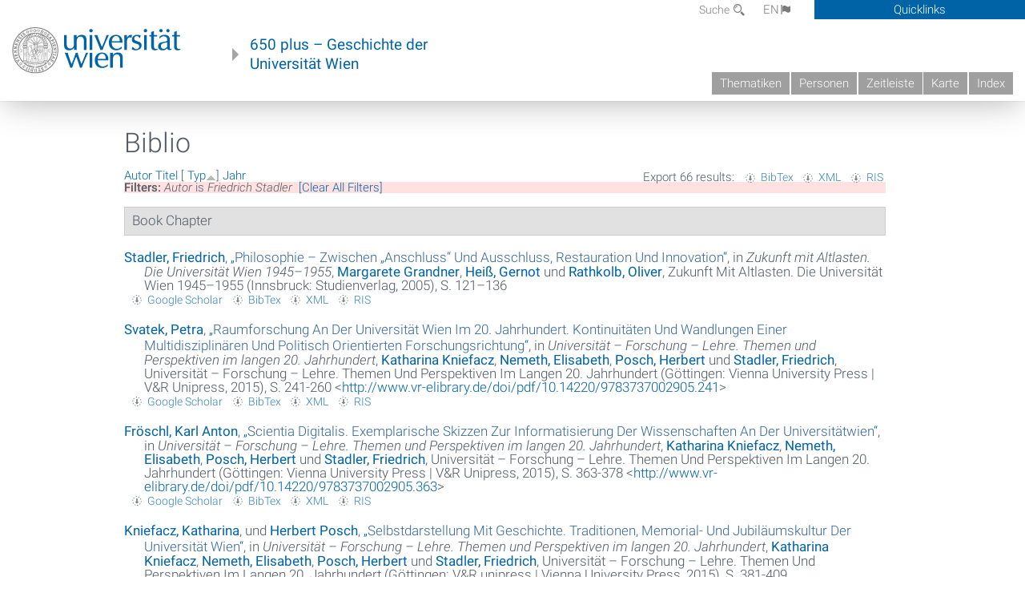

--- FILE ---
content_type: text/html; charset=utf-8
request_url: https://geschichte.univie.ac.at/de/biblio?page=8&amp%3Bf%5Bauthor%5D=590&s=type&o=asc&f%5Bauthor%5D=90
body_size: 12098
content:
<!DOCTYPE html>
<!-- Sorry no IE7 support! -->
<!-- @see http://foundation.zurb.com/docs/index.html#basicHTMLMarkup -->

<!--[if IE 8]><html class="no-js lt-ie9" lang="en"> <![endif]-->
<!--[if gt IE 8]><!--> <html class="no-js" lang="de"> <!--<![endif]-->
<head>
  <meta charset="utf-8" />
<meta name="viewport" content="width=device-width" />
<meta http-equiv="ImageToolbar" content="false" />
<meta name="generator" content="Drupal 7 (http://drupal.org)" />
<link rel="canonical" href="https://geschichte.univie.ac.at/de/biblio" />
<link rel="shortlink" href="https://geschichte.univie.ac.at/de/biblio" />
<meta property="og:site_name" content="650 plus" />
<meta property="og:type" content="article" />
<meta property="og:url" content="https://geschichte.univie.ac.at/de/biblio" />
<meta property="og:title" content="Biblio" />
<meta name="dcterms.title" content="Biblio" />
<meta name="dcterms.type" content="Text" />
<meta name="dcterms.format" content="text/html" />
<meta name="dcterms.identifier" content="https://geschichte.univie.ac.at/de/biblio" />
  <meta name="viewport" content="width=device-width, user-scalable=no" />
  <meta name="google-site-verification" content="QVo6dneiwq1dX6dDlQQC1mAK6ER1IOIYRJjZQ9AE4-A" />
  <!-- Google tag (gtag.js) -->
<script async src="https://www.googletagmanager.com/gtag/js?id=G-DP0YM1K2NK"></script>
<script>
  window.dataLayer = window.dataLayer || [];
  function gtag(){dataLayer.push(arguments);}
  gtag('js', new Date());

  gtag('config', 'G-DP0YM1K2NK');
</script>
  <title>Biblio | Page 9 | 650 plus</title>
  <link rel="stylesheet" href="https://geschichte.univie.ac.at/files/css/css_Q8bk26IpUQB1iiHLZDY1EsPZWYSilSLashJtLsCuXJA.css" />
<link rel="stylesheet" href="https://geschichte.univie.ac.at/files/css/css_QbZvRcX86jaTSfWRhjSFbrLz_xLbL_VJj7WMjznt68c.css" />
<link rel="stylesheet" href="https://geschichte.univie.ac.at/sites/all/themes/zurb-foundation/css/apps4.css?t07981" />
<link rel="stylesheet" href="https://geschichte.univie.ac.at/sites/all/themes/zurb-foundation/css/customize.css?t07981" />
  <link href='/theme/css/fonts.css' rel='stylesheet' type='text/css'>
  <style>
    .node-interface #edit-faculty-hist-wrapper {
      display: none;
    }
    .field-name-field-problem-desc {
      display: block;
      font-size: .925rem;
      padding-left: 1.75rem;
      position: relative;
      margin-bottom: 2rem;
    }
    .field-name-field-problem-desc * {
      font-size: .825rem;
    }

    .problem-description {
        display: block;
        font-size: .825rem;
        float: right;
    }
     #edit-problematik-wrapper {
      display: none;
    }
     #edit-problematik-wrapper {
      display: block;
    }
    .mark-discussion,
    .mark-problematic {
      display: inline-block;
      color: #a4aeb7;
      white-space: nowrap;
    }
    .views-field-field-ehrung .mark-discussion, 
    .views-field-field-ehrung .mark-problematic {
      white-space: normal;
    }
    .node-type-person .views-field-field-ehrung .mark-discussion, 
    .node-type-person .views-field-field-ehrung .mark-problematic {
      white-space: nowrap !important;
    }
    .views-field-field-ehrung-titel {
      white-space: nowrap;
    }
    .info .mark-discussion:before,
    .info .mark-problematic:before {
      margin-right: 5px;
    }
     .info .mark-discussion:before,
     .info .mark-problematic:before,
     .view .mark-discussion:after,
     .view .mark-problematic:after {
      content: "";
      background-image: url("/theme/images/problem-discussion.svg");
      background-size: contain;
      width: 16px;
      height: 16px;
      display: inline-block;
      vertical-align: text-bottom;
      margin-left: 5px;
    }
      .field-name-field-problem-desc:before {
      content: "";
      background-image: url("/theme/images/problem-problem.svg");
      background-size: contain;
      width: 16px;
      height: 16px;
      display: inline-block;
      position: absolute;
      left: 0;
      vertical-align: text-bottom;
      margin-right: 5px; 
    }
      .field-name-field-problem-desc.discussion:before {
      background-image: url("/theme/images/problem-discussion.svg");
    }
     .info .mark-problematic:before,
     .view .mark-problematic:after {
      background-image: url("/theme/images/problem-problem.svg");
    }
    .view-siehe-auch p.small {
      font-size: 75%;
    }
    html body.admin-menu {
      margin-top: 0px !important;
      padding-top: 30px;
    }
  </style>
  <script src="https://geschichte.univie.ac.at/files/js/js_7ZKsgVwdzEUQdR3uhW4lAwIhVC5shYuHwEZ094mgxIg.js"></script>
<script src="https://geschichte.univie.ac.at/files/js/js_R9UbiVw2xuTUI0GZoaqMDOdX0lrZtgX-ono8RVOUEVc.js"></script>
<script src="https://geschichte.univie.ac.at/files/js/js_UCylev9RHZIhuWBBR8vs59BxgU8XmGoreoJrE-1_fr0.js"></script>
<script src="https://geschichte.univie.ac.at/files/js/js_lXwy3NmqRzZCH286s8ljRIQGsoh_bHXhv1PhYgA-h3M.js"></script>
<script>jQuery.extend(Drupal.settings, {"basePath":"\/","pathPrefix":"de\/","ajaxPageState":{"theme":"zurb_foundation","theme_token":"WoHtW2niIH9rtB_KkKVNZ3LShYzSDovKnpfrjiPHP1k","js":{"sites\/all\/modules\/jquery_update\/replace\/jquery\/1.8\/jquery.min.js":1,"misc\/jquery-extend-3.4.0.js":1,"misc\/jquery-html-prefilter-3.5.0-backport.js":1,"misc\/jquery.once.js":1,"misc\/drupal.js":1,"sites\/all\/libraries\/balupton-history.js\/scripts\/bundled\/html5\/jquery.history.js":1,"sites\/all\/modules\/admin_menu\/admin_devel\/admin_devel.js":1,"public:\/\/languages\/de__RvUlvI6245zIVVqZXSOM3uxR0QWyGG2LKHeHIjGvzg.js":1,"sites\/all\/themes\/zurb-foundation\/js\/jquery.isotope.js":1,"sites\/all\/themes\/zurb-foundation\/js\/zoom.js":1,"sites\/all\/themes\/zurb-foundation\/js\/app.js":1,"sites\/all\/themes\/zurb-foundation\/js\/vendor\/custom.modernizr.js":1,"sites\/all\/themes\/zurb-foundation\/js\/foundation.min.js":1},"css":{"sites\/all\/modules\/date\/date_api\/date.css":1,"sites\/all\/modules\/itweak_upload\/itweak_upload.css":1,"sites\/all\/modules\/views\/css\/views.css":1,"sites\/all\/modules\/ckeditor\/css\/ckeditor.css":1,"sites\/all\/themes\/zurb-foundation\/css\/normalize.css":1,"sites\/all\/modules\/ctools\/css\/ctools.css":1,"sites\/all\/modules\/biblio\/biblio.css":1,"sites\/all\/themes\/zurb-foundation\/css\/apps4.css":1,"sites\/all\/themes\/zurb-foundation\/css\/customize.css":1}},"urlIsAjaxTrusted":{"\/de\/biblio?page=25\u0026s=title\u0026f%5Bag%5D=S\u0026f%5Bauthor%5D=449\u0026o=asc":true}});</script>
  <!--[if lt IE 9]>
		<script src="http://html5shiv.googlecode.com/svn/trunk/html5.js"></script>
	<![endif]-->
</head>
<body class="html not-front not-logged-in no-sidebars page-biblio i18n-de lang-de section-biblio user-0 no-sidebar" >
    <!--.page -->
<div role="document" class="page" id="page">

  
  
  <!--.l-header -->
  <header role="banner" class="l-header show-for-small">

          <!--.top-bar -->
              <div class="show-for-small">
            <nav class="top-bar" data-options="" data-topbar>
        <ul class="title-area">
          <li class="name">
            <a href="/de" rel="home" title="650 plus Startseite"><img class="logo" typeof="foaf:Image" src="https://geschichte.univie.ac.at/files/uni_logo_220.jpg" alt="650 plus logo" title="650 plus Startseite" /></a>          </li>
          <li class="toggle-topbar menu-icon"><a href="#"><span>Menu</span></a></li>
        </ul>
        <section class="top-bar-section">
                      <ul id="main-menu" class="main-nav"><li class="first collapsed"><a href="/de/thematiken">Thematiken</a></li><li class="leaf"><a href="/de/personen">Personen</a></li><li class="hide-for-small"><a href="/de/zeitleiste" class="hide-for-small">Zeitleiste</a></li><li class="hide-for-small"><a href="/de/karte" class="hide-for-small">Karte</a></li><li class="last leaf"><a href="/de/inhaltsverzeichnis">Index</a></li></ul>                                <ul id="text-menu-small" class="secondary link-list"><li class="first leaf"><a href="/de/alle-themen">Themen</a></li><li class="leaf"><a href="/de/alle-artikel">Artikel</a></li><li class="leaf"><a href="/de/medien">Medien</a></li><li class="leaf"><a href="/de/personen/funktionaere">Funktionäre</a></li><li class="leaf"><a href="/de/personen/ehrungen">Ehrungen</a></li><li class="leaf"><a href="/de/gebaeude">Gebäude</a></li><li class="leaf"><a href="/de/ereignisse">Ereignisse</a></li><li class="last leaf"><a href="/de/glossar">Glossar</a></li></ul>                                <ul id="secondary-menu-small" class="secondary link-list "><li class="first expanded has-dropdown"><a href="/de/ueber-das-projekt">Über das Projekt</a><ul class=""><li class="first expanded show-for-small"><a href="/de/ueber-das-projekt">Über das Projekt</a><li class="first leaf"><a href="/de/impressum">Impressum</a></li><li class="last leaf"><a href="/de/kontakt">Kontakt</a></li></ul></li><li class="show-for-small"><a href="/de/suche" class="show-for-small">Suche</a></li><li class="last leaf" target="_blank"><a href="https://backend.univie.ac.at/fileadmin/user_upload/p_dsba/datenschutzerklaerung_websites_2018-05-23.pdf" target="_blank">Datenschutzerklärung</a></li></ul>                  </section>
      </nav>
              </div>
            <!--/.top-bar -->
    
     
  </header>
  <!--/.l-header -->

  
          <section class="row h-row hide-for-small">
        <div class="box" id="quicklinks-box">
            <div class="large-12 columns clearfix">
            	<div class="right container row">
                	<div class="column medium-6"><h2>Über das Projekt</h2><ul id="secondary-menu-links" class="links clearfix "><li class="first expanded has-dropdown"><a href="/de/ueber-das-projekt">Über das Projekt</a><ul class=""><li class="first expanded show-for-small"><a href="/de/ueber-das-projekt">Über das Projekt</a><li class="first leaf"><a href="/de/impressum">Impressum</a></li><li class="last leaf"><a href="/de/kontakt">Kontakt</a></li></ul></li><li class="show-for-small"><a href="/de/suche" class="show-for-small">Suche</a></li><li class="last leaf" target="_blank"><a href="https://backend.univie.ac.at/fileadmin/user_upload/p_dsba/datenschutzerklaerung_websites_2018-05-23.pdf" target="_blank">Datenschutzerklärung</a></li></ul></div>
                	<div class="column medium-6"><h2>Inhalte</h2><ul id="text-menu-links" class="links clearfix "><li class="first leaf"><a href="/de/alle-themen">Themen</a></li><li class="leaf"><a href="/de/alle-artikel">Artikel</a></li><li class="leaf"><a href="/de/medien">Medien</a></li><li class="leaf"><a href="/de/personen/funktionaere">Funktionäre</a></li><li class="leaf"><a href="/de/personen/ehrungen">Ehrungen</a></li><li class="leaf"><a href="/de/gebaeude">Gebäude</a></li><li class="leaf"><a href="/de/ereignisse">Ereignisse</a></li><li class="last leaf"><a href="/de/glossar">Glossar</a></li></ul></div>
                </div>
              </div>
        </div>

        <div class="large-12 columns header h-main clearfix">
                    <div class="title-area left">
            <div class="left">
              <a href="//www.univie.ac.at" id="univielink" rel="home" title="zur Webseite der Universität Wien" data-tooltip><img typeof="foaf:Image" src="//geschichte.univie.ac.at/theme/images/uni_logo_farbe.png" alt="Geschichte der Universität Wien - Logo Universität Wien"></a>
                <a href="/de" id="homelink" rel="home" title="Geschichte der Universität Wien" data-tooltip>
                    650 plus – Geschichte der <br>Universität Wien                </a>    
            </div>
          </div>
          
          <div class="right hide-for-small" id="metabar">
            <div id="searchblock">
                  <section class="block block-locale block-locale-language">
	<div class="block-inner">
      
      <div class="item-list"><ul class="inline-list"><li class="active first"><a href="/de/biblio" class="  active">DE<span class='icon_moon icon-flag'></span></a></li>
<li class=" last"><a href="/en/biblio" class=" ">EN<span class='icon_moon icon-flag'></span></a></li>
</ul></div>    	</div>
</section>  <section class="block block-search-api-page block-search-api-page-suche">
	<div class="block-inner">
      
      <form action="/de/biblio?page=25&amp;s=title&amp;f%5Bag%5D=S&amp;f%5Bauthor%5D=449&amp;o=asc" method="post" id="search-api-page-search-form-suche" accept-charset="UTF-8"><div><div class="form-item form-type-textfield form-item-keys-1">
  <label for="edit-keys-1">Suche </label>
 <input placeholder="Suche" type="text" id="edit-keys-1" name="keys_1" value="" size="15" maxlength="128" class="form-text" />
</div>
<input type="hidden" name="id" value="1" />
<button id="edit-submit-1" name="op" value="Suche" type="submit" class="form-submit small">Suche</button>
<input type="hidden" name="form_build_id" value="form-sfBETLY02oDX4Y7FQFTxTINHg3D61LcWLEw0nRAZkS8" />
<input type="hidden" name="form_id" value="search_api_page_search_form_suche" />
</div></form>    	</div>
</section>            </div>
            <div id="quicklinks">
                Quicklinks
            </div>
          </div>
          


          <nav id="main-menu-top" class="navigation right show-for-small-up top-bar-section" role="navigation">
             <ul id="main-menu-links" class="inline-list clearfix"><li class="first collapsed"><a href="/de/thematiken">Thematiken</a></li><li class="leaf"><a href="/de/personen">Personen</a></li><li class="hide-for-small"><a href="/de/zeitleiste" class="hide-for-small">Zeitleiste</a></li><li class="hide-for-small"><a href="/de/karte" class="hide-for-small">Karte</a></li><li class="last leaf"><a href="/de/inhaltsverzeichnis">Index</a></li></ul>          </nav> <!-- /#main-menu -->

         </div>
         
                 <div class="medium-12 columns hide-for-small" id="">
                     </div>

        </section>

        
        
        
            <!-- End title, slogan and menu -->



  
  <div class="row l-tabs">
  <div class="medium-4 columns">&nbsp;</div>
  <div class="medium-8 columns">
      </div>
  </div>

<main role="main" class="row l-main">
         <div class="large-12 medium-12 main columns">
   
  
      
      <a id="main-content"></a>
                      <h1 id="page-title" class="title">Biblio</h1>
                    

          
                  
              
        	<div class="block-inner">
      
      <div id="biblio-header" class="clear-block"><div class="biblio-export">Export 66 results: <ul class="biblio-export-buttons"><li class="biblio_bibtex first"><a href="/de/biblio/export/bibtex?f%5Bauthor%5D=90" title="Click to download the BibTEX formatted file" rel="nofollow">BibTex</a></li>
<li class="biblio_xml"><a href="/de/biblio/export/xml?f%5Bauthor%5D=90" title="Click to download the EndNote XML formatted file" rel="nofollow">XML</a></li>
<li class="biblio_ris last"><a href="/de/biblio/export/ris/?f%5Bauthor%5D=90" title="Click to download the RIS formatted file" rel="nofollow">RIS</a></li>
</ul></div> <a href="/de/biblio?page=8&amp;amp%3Bf%5Bauthor%5D=590&amp;s=author&amp;o=asc&amp;f%5Bauthor%5D=90" title="Click a second time to reverse the sort order" class="active">Autor</a>  <a href="/de/biblio?page=8&amp;amp%3Bf%5Bauthor%5D=590&amp;s=title&amp;o=asc&amp;f%5Bauthor%5D=90" title="Click a second time to reverse the sort order" class="active">Titel</a>  [ <a href="/de/biblio?page=8&amp;amp%3Bf%5Bauthor%5D=590&amp;s=type&amp;o=desc&amp;f%5Bauthor%5D=90" title="Click a second time to reverse the sort order" class="active active">Typ</a><img typeof="foaf:Image" src="https://geschichte.univie.ac.at/sites/all/modules/biblio/misc/arrow-desc.png" alt="(Desc)" />]  <a href="/de/biblio?page=8&amp;amp%3Bf%5Bauthor%5D=590&amp;s=year&amp;o=desc&amp;f%5Bauthor%5D=90" title="Click a second time to reverse the sort order" class="active">Jahr</a> <div class="biblio-filter-status"><div class="biblio-current-filters"><b>Filters: </b><strong><em class="placeholder">Autor</em></strong> is <strong><em class="placeholder">Friedrich Stadler</em></strong>&nbsp;&nbsp;<a href="/de/biblio/filter/clear?page=8&amp;amp%3Bf%5Bauthor%5D=590&amp;s=type&amp;o=asc">[Clear All Filters]</a></div></div></div><div class="biblio-category-section"><div class="biblio-separator-bar">Book Chapter</div><div class="biblio-entry"><div style="  text-indent: -25px; padding-left: 25px;"><span class="biblio-authors" ><a href="/de/biblio?page=8&amp;amp%3Bf%5Bauthor%5D=590&amp;s=type&amp;o=asc&amp;f%5Bauthor%5D=90" rel="nofollow" class="active">Stadler, Friedrich</a></span>, <a href="/de/biblio/philosophie-zwischen-anschluss-und-ausschluss-restauration-und-innovation">„<span class="biblio-title" >Philosophie – Zwischen „Anschluss“ Und Ausschluss, Restauration Und Innovation</span>“</a>, in <span  style="font-style: italic;">Zukunft mit Altlasten. Die Universität Wien 1945–1955</span>, <span class="biblio-authors" ><a href="/de/biblio?page=8&amp;amp%3Bf%5Bauthor%5D=590&amp;s=type&amp;o=asc&amp;f%5Bauthor%5D=893" rel="nofollow" class="active">Margarete  Grandner</a>, <a href="/de/biblio?page=8&amp;amp%3Bf%5Bauthor%5D=590&amp;s=type&amp;o=asc&amp;f%5Bauthor%5D=60" rel="nofollow" class="active">Heiß, Gernot</a> und <a href="/de/biblio?page=8&amp;amp%3Bf%5Bauthor%5D=590&amp;s=type&amp;o=asc&amp;f%5Bauthor%5D=346" rel="nofollow" class="active">Rathkolb, Oliver</a></span>, Zukunft Mit Altlasten. Die Universität Wien 1945–1955 (Innsbruck: Studienverlag, 2005), S. 121–136</div><span class="Z3988" title="ctx_ver=Z39.88-2004&amp;rft_val_fmt=info%3Aofi%2Ffmt%3Akev%3Amtx%3Abook&amp;rft.atitle=Philosophie+%E2%80%93+zwischen+%E2%80%9EAnschluss%E2%80%9C+und+Ausschluss%2C+Restauration+und+Innovation&amp;rft.title=Zukunft+mit+Altlasten.+Die+Universit%C3%A4t+Wien+1945%E2%80%931955&amp;rft.btitle=Zukunft+mit+Altlasten.+Die+Universit%C3%A4t+Wien+1945%E2%80%931955&amp;rft.series=Querschnitte+19&amp;rft.date=2005&amp;rft.spage=121%E2%80%93136&amp;rft.aulast=Stadler&amp;rft.aufirst=Friedrich&amp;rft.pub=Studienverlag&amp;rft.place=Innsbruck"></span><ul class="biblio-export-buttons"><li class="biblio_google_scholar first"><a href="http://scholar.google.com/scholar?btnG=Search%2BScholar&amp;as_q=%22Philosophie%2B%E2%80%93%2Bzwischen%2B%E2%80%9EAnschluss%E2%80%9C%2Bund%2BAusschluss%2C%2BRestauration%2Bund%2BInnovation%22&amp;as_sauthors=Stadler&amp;as_occt=any&amp;as_epq=&amp;as_oq=&amp;as_eq=&amp;as_publication=&amp;as_ylo=&amp;as_yhi=&amp;as_sdtAAP=1&amp;as_sdtp=1" title="Click to search Google Scholar for this entry" rel="nofollow">Google Scholar</a></li>
<li class="biblio_bibtex"><a href="/de/biblio/export/bibtex/15676" title="Click to download the BibTEX formatted file" rel="nofollow">BibTex</a></li>
<li class="biblio_xml"><a href="/de/biblio/export/xml/15676" title="Click to download the EndNote XML formatted file" rel="nofollow">XML</a></li>
<li class="biblio_ris last"><a href="/de/biblio/export/ris/15676" title="Click to download the RIS formatted file" rel="nofollow">RIS</a></li>
</ul></div><div class="biblio-entry"><div style="  text-indent: -25px; padding-left: 25px;"><span class="biblio-authors" ><a href="/de/biblio?page=8&amp;amp%3Bf%5Bauthor%5D=590&amp;s=type&amp;o=asc&amp;f%5Bauthor%5D=2518" rel="nofollow" class="active">Svatek, Petra</a></span>, <a href="/de/biblio/raumforschung-der-universitaet-wien-im-20-jahrhundert-kontinuitaeten-und-wandlungen-einer">„<span class="biblio-title" >Raumforschung An Der Universität Wien Im 20. Jahrhundert. Kontinuitäten Und Wandlungen Einer Multidisziplinären Und Politisch Orientierten Forschungsrichtung</span>“</a>, in <span  style="font-style: italic;">Universität – Forschung – Lehre. Themen und Perspektiven im langen 20. Jahrhundert</span>, <span class="biblio-authors" ><a href="/de/biblio?page=8&amp;amp%3Bf%5Bauthor%5D=590&amp;s=type&amp;o=asc&amp;f%5Bauthor%5D=2499" rel="nofollow" class="active">Katharina  Kniefacz</a>, <a href="/de/biblio?page=8&amp;amp%3Bf%5Bauthor%5D=590&amp;s=type&amp;o=asc&amp;f%5Bauthor%5D=2446" rel="nofollow" class="active">Nemeth, Elisabeth</a>, <a href="/de/biblio?page=8&amp;amp%3Bf%5Bauthor%5D=590&amp;s=type&amp;o=asc&amp;f%5Bauthor%5D=2" rel="nofollow" class="active">Posch, Herbert</a> und <a href="/de/biblio?page=8&amp;amp%3Bf%5Bauthor%5D=590&amp;s=type&amp;o=asc&amp;f%5Bauthor%5D=90" rel="nofollow" class="active">Stadler, Friedrich</a></span>, Universität – Forschung – Lehre. Themen Und Perspektiven Im Langen 20. Jahrhundert (Göttingen: Vienna University Press | V&R Unipress, 2015), S. 241-260 <<a href="http://www.vr-elibrary.de/doi/pdf/10.14220/9783737002905.241">http://www.vr-elibrary.de/doi/pdf/10.14220/9783737002905.241</a>></div><span class="Z3988" title="ctx_ver=Z39.88-2004&amp;rft_val_fmt=info%3Aofi%2Ffmt%3Akev%3Amtx%3Abook&amp;rft.atitle=Raumforschung+an+der+Universit%C3%A4t+Wien+im+20.+Jahrhundert.+Kontinuit%C3%A4ten+und+Wandlungen+einer+multidisziplin%C3%A4ren+und+politisch+orientierten+Forschungsrichtung&amp;rft.title=Universit%C3%A4t+%E2%80%93+Forschung+%E2%80%93+Lehre.+Themen+und+Perspektiven+im+langen+20.+Jahrhundert&amp;rft.btitle=Universit%C3%A4t+%E2%80%93+Forschung+%E2%80%93+Lehre.+Themen+und+Perspektiven+im+langen+20.+Jahrhundert&amp;rft.date=2015&amp;rft.spage=241&amp;rft.epage=260&amp;rft.aulast=Svatek&amp;rft.aufirst=Petra&amp;rft.pub=Vienna+University+Press+%7C+V%26amp%3BR+Unipress&amp;rft.place=G%C3%B6ttingen"></span><ul class="biblio-export-buttons"><li class="biblio_google_scholar first"><a href="http://scholar.google.com/scholar?btnG=Search%2BScholar&amp;as_q=%22Raumforschung%2Ban%2Bder%2BUniversit%C3%A4t%2BWien%2Bim%2B20.%2BJahrhundert.%2BKontinuit%C3%A4ten%2Bund%2BWandlungen%2Beiner%2Bmultidisziplin%C3%A4ren%2Bund%2Bpolitisch%2Borientierten%2BForschungsrichtung%22&amp;as_sauthors=Svatek&amp;as_occt=any&amp;as_epq=&amp;as_oq=&amp;as_eq=&amp;as_publication=&amp;as_ylo=&amp;as_yhi=&amp;as_sdtAAP=1&amp;as_sdtp=1" title="Click to search Google Scholar for this entry" rel="nofollow">Google Scholar</a></li>
<li class="biblio_bibtex"><a href="/de/biblio/export/bibtex/31220" title="Click to download the BibTEX formatted file" rel="nofollow">BibTex</a></li>
<li class="biblio_xml"><a href="/de/biblio/export/xml/31220" title="Click to download the EndNote XML formatted file" rel="nofollow">XML</a></li>
<li class="biblio_ris last"><a href="/de/biblio/export/ris/31220" title="Click to download the RIS formatted file" rel="nofollow">RIS</a></li>
</ul></div><div class="biblio-entry"><div style="  text-indent: -25px; padding-left: 25px;"><span class="biblio-authors" ><a href="/de/biblio?page=8&amp;amp%3Bf%5Bauthor%5D=590&amp;s=type&amp;o=asc&amp;f%5Bauthor%5D=5137" rel="nofollow" class="active">Fröschl, Karl Anton</a></span>, <a href="/de/biblio/scientia-digitalis-exemplarische-skizzen-zur-informatisierung-der-wissenschaften-der">„<span class="biblio-title" >Scientia Digitalis. Exemplarische Skizzen Zur Informatisierung Der Wissenschaften An Der Universitätwien</span>“</a>, in <span  style="font-style: italic;">Universität – Forschung – Lehre. Themen und Perspektiven im langen 20. Jahrhundert</span>, <span class="biblio-authors" ><a href="/de/biblio?page=8&amp;amp%3Bf%5Bauthor%5D=590&amp;s=type&amp;o=asc&amp;f%5Bauthor%5D=2499" rel="nofollow" class="active">Katharina  Kniefacz</a>, <a href="/de/biblio?page=8&amp;amp%3Bf%5Bauthor%5D=590&amp;s=type&amp;o=asc&amp;f%5Bauthor%5D=2446" rel="nofollow" class="active">Nemeth, Elisabeth</a>, <a href="/de/biblio?page=8&amp;amp%3Bf%5Bauthor%5D=590&amp;s=type&amp;o=asc&amp;f%5Bauthor%5D=2" rel="nofollow" class="active">Posch, Herbert</a> und <a href="/de/biblio?page=8&amp;amp%3Bf%5Bauthor%5D=590&amp;s=type&amp;o=asc&amp;f%5Bauthor%5D=90" rel="nofollow" class="active">Stadler, Friedrich</a></span>, Universität – Forschung – Lehre. Themen Und Perspektiven Im Langen 20. Jahrhundert (Göttingen: Vienna University Press | V&R Unipress, 2015), S. 363-378 <<a href="http://www.vr-elibrary.de/doi/pdf/10.14220/9783737002905.363">http://www.vr-elibrary.de/doi/pdf/10.14220/9783737002905.363</a>></div><span class="Z3988" title="ctx_ver=Z39.88-2004&amp;rft_val_fmt=info%3Aofi%2Ffmt%3Akev%3Amtx%3Abook&amp;rft.atitle=Scientia+digitalis.+Exemplarische+Skizzen+zur+Informatisierung+der+Wissenschaften+an+der+Universit%C3%A4tWien&amp;rft.title=Universit%C3%A4t+%E2%80%93+Forschung+%E2%80%93+Lehre.+Themen+und+Perspektiven+im+langen+20.+Jahrhundert&amp;rft.btitle=Universit%C3%A4t+%E2%80%93+Forschung+%E2%80%93+Lehre.+Themen+und+Perspektiven+im+langen+20.+Jahrhundert&amp;rft.date=2015&amp;rft.spage=363&amp;rft.epage=378&amp;rft.aulast=Fr%C3%B6schl&amp;rft.aufirst=Karl&amp;rft.pub=Vienna+University+Press+%7C+V%26amp%3BR+Unipress&amp;rft.place=G%C3%B6ttingen"></span><ul class="biblio-export-buttons"><li class="biblio_google_scholar first"><a href="http://scholar.google.com/scholar?btnG=Search%2BScholar&amp;as_q=%22Scientia%2Bdigitalis.%2BExemplarische%2BSkizzen%2Bzur%2BInformatisierung%2Bder%2BWissenschaften%2Ban%2Bder%2BUniversit%C3%A4tWien%22&amp;as_sauthors=Fr%C3%B6schl&amp;as_occt=any&amp;as_epq=&amp;as_oq=&amp;as_eq=&amp;as_publication=&amp;as_ylo=&amp;as_yhi=&amp;as_sdtAAP=1&amp;as_sdtp=1" title="Click to search Google Scholar for this entry" rel="nofollow">Google Scholar</a></li>
<li class="biblio_bibtex"><a href="/de/biblio/export/bibtex/31225" title="Click to download the BibTEX formatted file" rel="nofollow">BibTex</a></li>
<li class="biblio_xml"><a href="/de/biblio/export/xml/31225" title="Click to download the EndNote XML formatted file" rel="nofollow">XML</a></li>
<li class="biblio_ris last"><a href="/de/biblio/export/ris/31225" title="Click to download the RIS formatted file" rel="nofollow">RIS</a></li>
</ul></div><div class="biblio-entry"><div style="  text-indent: -25px; padding-left: 25px;"><span class="biblio-authors" ><a href="/de/biblio?page=8&amp;amp%3Bf%5Bauthor%5D=590&amp;s=type&amp;o=asc&amp;f%5Bauthor%5D=2499" rel="nofollow" class="active">Kniefacz, Katharina</a>, und <a href="/de/biblio?page=8&amp;amp%3Bf%5Bauthor%5D=590&amp;s=type&amp;o=asc&amp;f%5Bauthor%5D=2" rel="nofollow" class="active">Herbert  Posch</a></span>, <a href="/de/biblio/selbstdarstellung-mit-geschichte-traditionen-memorial-und-jubilaeumskultur-der-universitaet">„<span class="biblio-title" >Selbstdarstellung Mit Geschichte. Traditionen, Memorial- Und Jubiläumskultur Der Universität Wien</span>“</a>, in <span  style="font-style: italic;">Universität – Forschung – Lehre. Themen und Perspektiven im langen 20. Jahrhundert</span>, <span class="biblio-authors" ><a href="/de/biblio?page=8&amp;amp%3Bf%5Bauthor%5D=590&amp;s=type&amp;o=asc&amp;f%5Bauthor%5D=2499" rel="nofollow" class="active">Katharina  Kniefacz</a>, <a href="/de/biblio?page=8&amp;amp%3Bf%5Bauthor%5D=590&amp;s=type&amp;o=asc&amp;f%5Bauthor%5D=2446" rel="nofollow" class="active">Nemeth, Elisabeth</a>, <a href="/de/biblio?page=8&amp;amp%3Bf%5Bauthor%5D=590&amp;s=type&amp;o=asc&amp;f%5Bauthor%5D=2" rel="nofollow" class="active">Posch, Herbert</a> und <a href="/de/biblio?page=8&amp;amp%3Bf%5Bauthor%5D=590&amp;s=type&amp;o=asc&amp;f%5Bauthor%5D=90" rel="nofollow" class="active">Stadler, Friedrich</a></span>, Universität – Forschung – Lehre. Themen Und Perspektiven Im Langen 20. Jahrhundert (Göttingen: V&R unipress | Vienna University Press, 2015), S. 381-409</div><span class="Z3988" title="ctx_ver=Z39.88-2004&amp;rft_val_fmt=info%3Aofi%2Ffmt%3Akev%3Amtx%3Abook&amp;rft.atitle=Selbstdarstellung+mit+Geschichte.+Traditionen%2C+Memorial-+und+Jubil%C3%A4umskultur+der+Universit%C3%A4t+Wien&amp;rft.title=Universit%C3%A4t+%E2%80%93+Forschung+%E2%80%93+Lehre.+Themen+und+Perspektiven+im+langen+20.+Jahrhundert&amp;rft.btitle=Universit%C3%A4t+%E2%80%93+Forschung+%E2%80%93+Lehre.+Themen+und+Perspektiven+im+langen+20.+Jahrhundert&amp;rft.date=2015&amp;rft.spage=381&amp;rft.epage=409&amp;rft.aulast=Kniefacz&amp;rft.aufirst=Katharina&amp;rft.au=Posch%2C+Herbert&amp;rft.pub=V%26amp%3BR+unipress+%7C+Vienna+University+Press&amp;rft.place=G%C3%B6ttingen"></span><ul class="biblio-export-buttons"><li class="biblio_google_scholar first"><a href="http://scholar.google.com/scholar?btnG=Search%2BScholar&amp;as_q=%22Selbstdarstellung%2Bmit%2BGeschichte.%2BTraditionen%2C%2BMemorial-%2Bund%2BJubil%C3%A4umskultur%2Bder%2BUniversit%C3%A4t%2BWien%22&amp;as_sauthors=Kniefacz&amp;as_occt=any&amp;as_epq=&amp;as_oq=&amp;as_eq=&amp;as_publication=&amp;as_ylo=&amp;as_yhi=&amp;as_sdtAAP=1&amp;as_sdtp=1" title="Click to search Google Scholar for this entry" rel="nofollow">Google Scholar</a></li>
<li class="biblio_bibtex"><a href="/de/biblio/export/bibtex/37421" title="Click to download the BibTEX formatted file" rel="nofollow">BibTex</a></li>
<li class="biblio_xml"><a href="/de/biblio/export/xml/37421" title="Click to download the EndNote XML formatted file" rel="nofollow">XML</a></li>
<li class="biblio_ris last"><a href="/de/biblio/export/ris/37421" title="Click to download the RIS formatted file" rel="nofollow">RIS</a></li>
</ul></div><div class="biblio-entry"><div style="  text-indent: -25px; padding-left: 25px;"><span class="biblio-authors" ><a href="/de/biblio?page=8&amp;amp%3Bf%5Bauthor%5D=590&amp;s=type&amp;o=asc&amp;f%5Bauthor%5D=592" rel="nofollow" class="active">Roessler, Peter</a></span>, <a href="/de/biblio/theaterwissenschaft-theaterpublizistik">„<span class="biblio-title" >Theaterwissenschaft – Theaterpublizistik</span>“</a>, in <span  style="font-style: italic;">Vertriebene Vernunft II. Emigration und Exil österreichischer Wissenschaft 1930–1940</span>, <span class="biblio-authors" ><a href="/de/biblio?page=8&amp;amp%3Bf%5Bauthor%5D=590&amp;s=type&amp;o=asc&amp;f%5Bauthor%5D=90" rel="nofollow" class="active">Friedrich  Stadler</a></span>, Vertriebene Vernunft Ii. Emigration Und Exil Österreichischer Wissenschaft 1930–1940, 2. edn (Münster: LIT), S. 523–524</div><span class="Z3988" title="ctx_ver=Z39.88-2004&amp;rft_val_fmt=info%3Aofi%2Ffmt%3Akev%3Amtx%3Abook&amp;rft.atitle=Theaterwissenschaft+%E2%80%93+Theaterpublizistik&amp;rft.title=Vertriebene+Vernunft+II.+Emigration+und+Exil+%C3%B6sterreichischer+Wissenschaft+1930%E2%80%931940&amp;rft.btitle=Vertriebene+Vernunft+II.+Emigration+und+Exil+%C3%B6sterreichischer+Wissenschaft+1930%E2%80%931940&amp;rft.spage=523%E2%80%93524&amp;rft.aulast=Roessler&amp;rft.aufirst=Peter&amp;rft.pub=LIT&amp;rft.place=M%C3%BCnster"></span><ul class="biblio-export-buttons"><li class="biblio_google_scholar first"><a href="http://scholar.google.com/scholar?btnG=Search%2BScholar&amp;as_q=%22Theaterwissenschaft%2B%E2%80%93%2BTheaterpublizistik%22&amp;as_sauthors=Roessler&amp;as_occt=any&amp;as_epq=&amp;as_oq=&amp;as_eq=&amp;as_publication=&amp;as_ylo=&amp;as_yhi=&amp;as_sdtAAP=1&amp;as_sdtp=1" title="Click to search Google Scholar for this entry" rel="nofollow">Google Scholar</a></li>
<li class="biblio_bibtex"><a href="/de/biblio/export/bibtex/16092" title="Click to download the BibTEX formatted file" rel="nofollow">BibTex</a></li>
<li class="biblio_xml"><a href="/de/biblio/export/xml/16092" title="Click to download the EndNote XML formatted file" rel="nofollow">XML</a></li>
<li class="biblio_ris last"><a href="/de/biblio/export/ris/16092" title="Click to download the RIS formatted file" rel="nofollow">RIS</a></li>
</ul></div><div class="biblio-entry"><div style="  text-indent: -25px; padding-left: 25px;"><span class="biblio-authors" ><a href="/de/biblio?page=8&amp;amp%3Bf%5Bauthor%5D=590&amp;s=type&amp;o=asc&amp;f%5Bauthor%5D=5136" rel="nofollow" class="active">Stifter, Christian H</a></span>, <a href="/de/biblio/universitaet-volksbildung-und-moderne-die-wiener-richtung-wissenschaftsorientierter">„<span class="biblio-title" >Universität, Volksbildung Und Moderne – Die „Wiener Richtung“ Wissenschaftsorientierter Bildungsarbeit</span>“</a>, in <span  style="font-style: italic;">Universität – Forschung – Lehre. Themen und Perspektiven im langen 20. Jahrhundert</span>, <span class="biblio-authors" ><a href="/de/biblio?page=8&amp;amp%3Bf%5Bauthor%5D=590&amp;s=type&amp;o=asc&amp;f%5Bauthor%5D=2499" rel="nofollow" class="active">Katharina  Kniefacz</a>, <a href="/de/biblio?page=8&amp;amp%3Bf%5Bauthor%5D=590&amp;s=type&amp;o=asc&amp;f%5Bauthor%5D=2446" rel="nofollow" class="active">Nemeth, Elisabeth</a>, <a href="/de/biblio?page=8&amp;amp%3Bf%5Bauthor%5D=590&amp;s=type&amp;o=asc&amp;f%5Bauthor%5D=2" rel="nofollow" class="active">Posch, Herbert</a> und <a href="/de/biblio?page=8&amp;amp%3Bf%5Bauthor%5D=590&amp;s=type&amp;o=asc&amp;f%5Bauthor%5D=90" rel="nofollow" class="active">Stadler, Friedrich</a></span>, Universität – Forschung – Lehre. Themen Und Perspektiven Im Langen 20. Jahrhundert (Göttingen: Vienna University Press | V&R Unipress, 2015), S. 293-316 <<a href="http://www.vr-elibrary.de/doi/pdf/10.14220/9783737002905.293">http://www.vr-elibrary.de/doi/pdf/10.14220/9783737002905.293</a>></div><span class="Z3988" title="ctx_ver=Z39.88-2004&amp;rft_val_fmt=info%3Aofi%2Ffmt%3Akev%3Amtx%3Abook&amp;rft.atitle=Universit%C3%A4t%2C+Volksbildung+und+Moderne+%E2%80%93+die+%E2%80%9EWiener+Richtung%E2%80%9C+wissenschaftsorientierter+Bildungsarbeit&amp;rft.title=Universit%C3%A4t+%E2%80%93+Forschung+%E2%80%93+Lehre.+Themen+und+Perspektiven+im+langen+20.+Jahrhundert&amp;rft.btitle=Universit%C3%A4t+%E2%80%93+Forschung+%E2%80%93+Lehre.+Themen+und+Perspektiven+im+langen+20.+Jahrhundert&amp;rft.date=2015&amp;rft.spage=293&amp;rft.epage=316&amp;rft.aulast=Stifter&amp;rft.aufirst=Christian&amp;rft.pub=Vienna+University+Press+%7C+V%26amp%3BR+Unipress&amp;rft.place=G%C3%B6ttingen"></span><ul class="biblio-export-buttons"><li class="biblio_google_scholar first"><a href="http://scholar.google.com/scholar?btnG=Search%2BScholar&amp;as_q=%22Universit%C3%A4t%2C%2BVolksbildung%2Bund%2BModerne%2B%E2%80%93%2Bdie%2B%E2%80%9EWiener%2BRichtung%E2%80%9C%2Bwissenschaftsorientierter%2BBildungsarbeit%22&amp;as_sauthors=Stifter&amp;as_occt=any&amp;as_epq=&amp;as_oq=&amp;as_eq=&amp;as_publication=&amp;as_ylo=&amp;as_yhi=&amp;as_sdtAAP=1&amp;as_sdtp=1" title="Click to search Google Scholar for this entry" rel="nofollow">Google Scholar</a></li>
<li class="biblio_bibtex"><a href="/de/biblio/export/bibtex/31222" title="Click to download the BibTEX formatted file" rel="nofollow">BibTex</a></li>
<li class="biblio_xml"><a href="/de/biblio/export/xml/31222" title="Click to download the EndNote XML formatted file" rel="nofollow">XML</a></li>
<li class="biblio_ris last"><a href="/de/biblio/export/ris/31222" title="Click to download the RIS formatted file" rel="nofollow">RIS</a></li>
</ul></div><div class="biblio-entry"><div style="  text-indent: -25px; padding-left: 25px;"><span class="biblio-authors" ><a href="/de/biblio?page=8&amp;amp%3Bf%5Bauthor%5D=590&amp;s=type&amp;o=asc&amp;f%5Bauthor%5D=322" rel="nofollow" class="active">Hubenstorf, Michael</a></span>, <a href="/de/biblio/vertriebene-medizin-finale-des-niedergangs-der-wiener-medizinischen-schule">„<span class="biblio-title" >Vertriebene Medizin – Finale Des Niedergangs Der Wiener Medizinischen Schule</span>“</a>, in <span  style="font-style: italic;">Vertriebene Vernunft II. Emigration und Exil österreichischer Wissenschaft 1930–1940</span>, <span class="biblio-authors" ><a href="/de/biblio?page=8&amp;amp%3Bf%5Bauthor%5D=590&amp;s=type&amp;o=asc&amp;f%5Bauthor%5D=90" rel="nofollow" class="active">Friedrich  Stadler</a></span>, Vertriebene Vernunft Ii. Emigration Und Exil Österreichischer Wissenschaft 1930–1940, 2. edn (Münster: LIT, 2004), S. 766–793</div><span class="Z3988" title="ctx_ver=Z39.88-2004&amp;rft_val_fmt=info%3Aofi%2Ffmt%3Akev%3Amtx%3Abook&amp;rft.atitle=Vertriebene+Medizin+%E2%80%93+Finale+des+Niedergangs+der+Wiener+Medizinischen+Schule&amp;rft.title=Vertriebene+Vernunft+II.+Emigration+und+Exil+%C3%B6sterreichischer+Wissenschaft+1930%E2%80%931940&amp;rft.btitle=Vertriebene+Vernunft+II.+Emigration+und+Exil+%C3%B6sterreichischer+Wissenschaft+1930%E2%80%931940&amp;rft.date=2004&amp;rft.spage=766%E2%80%93793&amp;rft.aulast=Hubenstorf&amp;rft.aufirst=Michael&amp;rft.pub=LIT&amp;rft.place=M%C3%BCnster"></span><ul class="biblio-export-buttons"><li class="biblio_google_scholar first"><a href="http://scholar.google.com/scholar?btnG=Search%2BScholar&amp;as_q=%22Vertriebene%2BMedizin%2B%E2%80%93%2BFinale%2Bdes%2BNiedergangs%2Bder%2BWiener%2BMedizinischen%2BSchule%22&amp;as_sauthors=Hubenstorf&amp;as_occt=any&amp;as_epq=&amp;as_oq=&amp;as_eq=&amp;as_publication=&amp;as_ylo=&amp;as_yhi=&amp;as_sdtAAP=1&amp;as_sdtp=1" title="Click to search Google Scholar for this entry" rel="nofollow">Google Scholar</a></li>
<li class="biblio_bibtex"><a href="/de/biblio/export/bibtex/15136" title="Click to download the BibTEX formatted file" rel="nofollow">BibTex</a></li>
<li class="biblio_xml"><a href="/de/biblio/export/xml/15136" title="Click to download the EndNote XML formatted file" rel="nofollow">XML</a></li>
<li class="biblio_ris last"><a href="/de/biblio/export/ris/15136" title="Click to download the RIS formatted file" rel="nofollow">RIS</a></li>
</ul></div><div class="biblio-entry"><div style="  text-indent: -25px; padding-left: 25px;"><span class="biblio-authors" ><a href="/de/biblio?page=8&amp;amp%3Bf%5Bauthor%5D=590&amp;s=type&amp;o=asc&amp;f%5Bauthor%5D=1324" rel="nofollow" class="active">Weisskopf, Victor F</a></span>, <a href="/de/biblio/vertriebene-vernunft-aus-oesterreich">„<span class="biblio-title" >Vertriebene Vernunft Aus Österreich</span>“</a>, in <span  style="font-style: italic;">Vertriebene Vernunft II. Emigration und Exil österreichischer Wissenschaft 1930–1940</span>, <span class="biblio-authors" ><a href="/de/biblio?page=8&amp;amp%3Bf%5Bauthor%5D=590&amp;s=type&amp;o=asc&amp;f%5Bauthor%5D=90" rel="nofollow" class="active">Friedrich  Stadler</a></span>, Vertriebene Vernunft Ii. Emigration Und Exil Österreichischer Wissenschaft 1930–1940, 2. edn (Münster: LIT), S. 698–701</div><span class="Z3988" title="ctx_ver=Z39.88-2004&amp;rft_val_fmt=info%3Aofi%2Ffmt%3Akev%3Amtx%3Abook&amp;rft.atitle=Vertriebene+Vernunft+aus+%C3%96sterreich&amp;rft.title=Vertriebene+Vernunft+II.+Emigration+und+Exil+%C3%B6sterreichischer+Wissenschaft+1930%E2%80%931940&amp;rft.btitle=Vertriebene+Vernunft+II.+Emigration+und+Exil+%C3%B6sterreichischer+Wissenschaft+1930%E2%80%931940&amp;rft.spage=698%E2%80%93701&amp;rft.aulast=Weisskopf&amp;rft.aufirst=Victor&amp;rft.pub=LIT&amp;rft.place=M%C3%BCnster"></span><ul class="biblio-export-buttons"><li class="biblio_google_scholar first"><a href="http://scholar.google.com/scholar?btnG=Search%2BScholar&amp;as_q=%22Vertriebene%2BVernunft%2Baus%2B%C3%96sterreich%22&amp;as_sauthors=Weisskopf&amp;as_occt=any&amp;as_epq=&amp;as_oq=&amp;as_eq=&amp;as_publication=&amp;as_ylo=&amp;as_yhi=&amp;as_sdtAAP=1&amp;as_sdtp=1" title="Click to search Google Scholar for this entry" rel="nofollow">Google Scholar</a></li>
<li class="biblio_bibtex"><a href="/de/biblio/export/bibtex/16115" title="Click to download the BibTEX formatted file" rel="nofollow">BibTex</a></li>
<li class="biblio_xml"><a href="/de/biblio/export/xml/16115" title="Click to download the EndNote XML formatted file" rel="nofollow">XML</a></li>
<li class="biblio_ris last"><a href="/de/biblio/export/ris/16115" title="Click to download the RIS formatted file" rel="nofollow">RIS</a></li>
</ul></div><div class="biblio-entry"><div style="  text-indent: -25px; padding-left: 25px;"><span class="biblio-authors" ><a href="/de/biblio?page=8&amp;amp%3Bf%5Bauthor%5D=590&amp;s=type&amp;o=asc&amp;f%5Bauthor%5D=1316" rel="nofollow" class="active">Blaukopf, Kurt</a></span>, <a href="/de/biblio/von-der-aesthetik-zur-zweigwissenschaft-robert-zimmermann-als-vorlaeufer-des-wiener-kreises">„<span class="biblio-title" >Von Der Ästhetik Zur „Zweigwissenschaft“. Robert Zimmermann Als Vorläufer Des Wiener Kreises</span>“</a>, in <span  style="font-style: italic;">Kunst, Kunsttheorie und Kunstforschung im wissenschaftlichen Diskurs. In memoriam Kurt Blaukopf (1914– 1999)</span>, <span class="biblio-authors" ><a href="/de/biblio?page=8&amp;amp%3Bf%5Bauthor%5D=590&amp;s=type&amp;o=asc&amp;f%5Bauthor%5D=631" rel="nofollow" class="active">Martin  Seiler</a> und <a href="/de/biblio?page=8&amp;amp%3Bf%5Bauthor%5D=590&amp;s=type&amp;o=asc&amp;f%5Bauthor%5D=90" rel="nofollow" class="active">Stadler, Friedrich</a></span>, Kunst, Kunsttheorie Und Kunstforschung Im Wissenschaftlichen Diskurs. In Memoriam Kurt Blaukopf (1914– 1999) (Wien: ÖBV&HPT, 2000), S. 35–46</div><span class="Z3988" title="ctx_ver=Z39.88-2004&amp;rft_val_fmt=info%3Aofi%2Ffmt%3Akev%3Amtx%3Abook&amp;rft.atitle=Von+der+%C3%84sthetik+zur+%E2%80%9EZweigwissenschaft%E2%80%9C.+Robert+Zimmermann+als+Vorl%C3%A4ufer+des+Wiener+Kreises&amp;rft.title=Kunst%2C+Kunsttheorie+und+Kunstforschung+im+wissenschaftlichen+Diskurs.+In+memoriam+Kurt+Blaukopf+%281914%E2%80%93+1999%29&amp;rft.btitle=Kunst%2C+Kunsttheorie+und+Kunstforschung+im+wissenschaftlichen+Diskurs.+In+memoriam+Kurt+Blaukopf+%281914%E2%80%93+1999%29&amp;rft.date=2000&amp;rft.spage=35%E2%80%9346&amp;rft.aulast=Blaukopf&amp;rft.aufirst=Kurt&amp;rft.pub=%C3%96BV%26amp%3BHPT&amp;rft.place=Wien"></span><ul class="biblio-export-buttons"><li class="biblio_google_scholar first"><a href="http://scholar.google.com/scholar?btnG=Search%2BScholar&amp;as_q=%22Von%2Bder%2B%C3%84sthetik%2Bzur%2B%E2%80%9EZweigwissenschaft%E2%80%9C.%2BRobert%2BZimmermann%2Bals%2BVorl%C3%A4ufer%2Bdes%2BWiener%2BKreises%22&amp;as_sauthors=Blaukopf&amp;as_occt=any&amp;as_epq=&amp;as_oq=&amp;as_eq=&amp;as_publication=&amp;as_ylo=&amp;as_yhi=&amp;as_sdtAAP=1&amp;as_sdtp=1" title="Click to search Google Scholar for this entry" rel="nofollow">Google Scholar</a></li>
<li class="biblio_bibtex"><a href="/de/biblio/export/bibtex/40304" title="Click to download the BibTEX formatted file" rel="nofollow">BibTex</a></li>
<li class="biblio_xml"><a href="/de/biblio/export/xml/40304" title="Click to download the EndNote XML formatted file" rel="nofollow">XML</a></li>
<li class="biblio_ris last"><a href="/de/biblio/export/ris/40304" title="Click to download the RIS formatted file" rel="nofollow">RIS</a></li>
</ul></div><div class="biblio-entry"><div style="  text-indent: -25px; padding-left: 25px;"><span class="biblio-authors" ><a href="/de/biblio?page=8&amp;amp%3Bf%5Bauthor%5D=590&amp;s=type&amp;o=asc&amp;f%5Bauthor%5D=6856" rel="nofollow" class="active">Bauer, Philipp Leon</a></span>, <a href="/de/biblio/waismanns-wiener-zeit-ein-historisch-philosophischer-bericht">„<span class="biblio-title" >Waismanns Wiener Zeit – Ein Historisch-Philosophischer Bericht</span>“</a>, in <span  style="font-style: italic;">Wittgenstein and the Vienna Circle: 100 years after the Tractatus Logico-Philosophicus</span>, <span class="biblio-authors" ><a href="/de/biblio?page=8&amp;amp%3Bf%5Bauthor%5D=590&amp;s=type&amp;o=asc&amp;f%5Bauthor%5D=90" rel="nofollow" class="active">Friedrich  Stadler</a></span>, Wittgenstein And The Vienna Circle: 100 Years After The Tractatus Logico-Philosophicus (Cham: Springer , 2023), S. 521–552</div><span class="Z3988" title="ctx_ver=Z39.88-2004&amp;rft_val_fmt=info%3Aofi%2Ffmt%3Akev%3Amtx%3Abook&amp;rft.atitle=Waismanns+Wiener+Zeit+%E2%80%93+Ein+historisch-philosophischer+Bericht&amp;rft.title=Wittgenstein+and+the+Vienna+Circle%3A+100+years+after+the+Tractatus+Logico-Philosophicus&amp;rft.btitle=Wittgenstein+and+the+Vienna+Circle%3A+100+years+after+the+Tractatus+Logico-Philosophicus&amp;rft.date=2023&amp;rft.spage=521%E2%80%93552&amp;rft.aulast=Bauer&amp;rft.aufirst=Philipp&amp;rft.pub=Springer+&amp;rft.place=Cham"></span><ul class="biblio-export-buttons"><li class="biblio_google_scholar first"><a href="http://scholar.google.com/scholar?btnG=Search%2BScholar&amp;as_q=%22Waismanns%2BWiener%2BZeit%2B%E2%80%93%2BEin%2Bhistorisch-philosophischer%2BBericht%22&amp;as_sauthors=Bauer&amp;as_occt=any&amp;as_epq=&amp;as_oq=&amp;as_eq=&amp;as_publication=&amp;as_ylo=&amp;as_yhi=&amp;as_sdtAAP=1&amp;as_sdtp=1" title="Click to search Google Scholar for this entry" rel="nofollow">Google Scholar</a></li>
<li class="biblio_bibtex"><a href="/de/biblio/export/bibtex/45491" title="Click to download the BibTEX formatted file" rel="nofollow">BibTex</a></li>
<li class="biblio_xml"><a href="/de/biblio/export/xml/45491" title="Click to download the EndNote XML formatted file" rel="nofollow">XML</a></li>
<li class="biblio_ris last"><a href="/de/biblio/export/ris/45491" title="Click to download the RIS formatted file" rel="nofollow">RIS</a></li>
</ul></div><div class="biblio-entry"><div style="  text-indent: -25px; padding-left: 25px;"><span class="biblio-authors" ><a href="/de/biblio?page=8&amp;amp%3Bf%5Bauthor%5D=590&amp;s=type&amp;o=asc&amp;f%5Bauthor%5D=71" rel="nofollow" class="active">Weinzierl, Erika</a></span>, <a href="/de/biblio/wissenschaft-und-nationalsozialismus">„<span class="biblio-title" >Wissenschaft Und Nationalsozialismus</span>“</a>, in <span  style="font-style: italic;">Vertriebene Vernunft II. Emigration und Exil österreichischer Wissenschaft 1930–1940</span>, <span class="biblio-authors" ><a href="/de/biblio?page=8&amp;amp%3Bf%5Bauthor%5D=590&amp;s=type&amp;o=asc&amp;f%5Bauthor%5D=90" rel="nofollow" class="active">Friedrich  Stadler</a></span>, Vertriebene Vernunft Ii. Emigration Und Exil Österreichischer Wissenschaft 1930–1940, 2. edn (Münster: LIT), S. 51–62</div><span class="Z3988" title="ctx_ver=Z39.88-2004&amp;rft_val_fmt=info%3Aofi%2Ffmt%3Akev%3Amtx%3Abook&amp;rft.atitle=Wissenschaft+und+Nationalsozialismus&amp;rft.title=Vertriebene+Vernunft+II.+Emigration+und+Exil+%C3%B6sterreichischer+Wissenschaft+1930%E2%80%931940&amp;rft.btitle=Vertriebene+Vernunft+II.+Emigration+und+Exil+%C3%B6sterreichischer+Wissenschaft+1930%E2%80%931940&amp;rft.spage=51%E2%80%9362&amp;rft.aulast=Weinzierl&amp;rft.aufirst=Erika&amp;rft.pub=LIT&amp;rft.place=M%C3%BCnster"></span><ul class="biblio-export-buttons"><li class="biblio_google_scholar first"><a href="http://scholar.google.com/scholar?btnG=Search%2BScholar&amp;as_q=%22Wissenschaft%2Bund%2BNationalsozialismus%22&amp;as_sauthors=Weinzierl&amp;as_occt=any&amp;as_epq=&amp;as_oq=&amp;as_eq=&amp;as_publication=&amp;as_ylo=&amp;as_yhi=&amp;as_sdtAAP=1&amp;as_sdtp=1" title="Click to search Google Scholar for this entry" rel="nofollow">Google Scholar</a></li>
<li class="biblio_bibtex"><a href="/de/biblio/export/bibtex/14924" title="Click to download the BibTEX formatted file" rel="nofollow">BibTex</a></li>
<li class="biblio_xml"><a href="/de/biblio/export/xml/14924" title="Click to download the EndNote XML formatted file" rel="nofollow">XML</a></li>
<li class="biblio_ris last"><a href="/de/biblio/export/ris/14924" title="Click to download the RIS formatted file" rel="nofollow">RIS</a></li>
</ul></div><div class="biblio-entry"><div style="  text-indent: -25px; padding-left: 25px;"><span class="biblio-authors" ><a href="/de/biblio?page=8&amp;amp%3Bf%5Bauthor%5D=590&amp;s=type&amp;o=asc&amp;f%5Bauthor%5D=1278" rel="nofollow" class="active">Taussky-Todd, Olga</a></span>, <a href="/de/biblio/zeitzeugin">„<span class="biblio-title" >Zeitzeugin</span>“</a>, in <span  style="font-style: italic;">Vertriebene Vernunft II. Emigration und Exil österreichischer Wissenschaft 1930–1940</span>, <span class="biblio-authors" ><a href="/de/biblio?page=8&amp;amp%3Bf%5Bauthor%5D=590&amp;s=type&amp;o=asc&amp;f%5Bauthor%5D=90" rel="nofollow" class="active">Friedrich  Stadler</a></span>, Vertriebene Vernunft Ii. Emigration Und Exil Österreichischer Wissenschaft 1930–1940, 2. edn (Münster: LIT), S. 132–135</div><span class="Z3988" title="ctx_ver=Z39.88-2004&amp;rft_val_fmt=info%3Aofi%2Ffmt%3Akev%3Amtx%3Abook&amp;rft.atitle=Zeitzeugin&amp;rft.title=Vertriebene+Vernunft+II.+Emigration+und+Exil+%C3%B6sterreichischer+Wissenschaft+1930%E2%80%931940&amp;rft.btitle=Vertriebene+Vernunft+II.+Emigration+und+Exil+%C3%B6sterreichischer+Wissenschaft+1930%E2%80%931940&amp;rft.spage=132%E2%80%93135&amp;rft.aulast=Taussky-Todd&amp;rft.aufirst=Olga&amp;rft.pub=LIT&amp;rft.place=M%C3%BCnster"></span><ul class="biblio-export-buttons"><li class="biblio_google_scholar first"><a href="http://scholar.google.com/scholar?btnG=Search%2BScholar&amp;as_q=%22Zeitzeugin%22&amp;as_sauthors=Taussky-Todd&amp;as_occt=any&amp;as_epq=&amp;as_oq=&amp;as_eq=&amp;as_publication=&amp;as_ylo=&amp;as_yhi=&amp;as_sdtAAP=1&amp;as_sdtp=1" title="Click to search Google Scholar for this entry" rel="nofollow">Google Scholar</a></li>
<li class="biblio_bibtex"><a href="/de/biblio/export/bibtex/16045" title="Click to download the BibTEX formatted file" rel="nofollow">BibTex</a></li>
<li class="biblio_xml"><a href="/de/biblio/export/xml/16045" title="Click to download the EndNote XML formatted file" rel="nofollow">XML</a></li>
<li class="biblio_ris last"><a href="/de/biblio/export/ris/16045" title="Click to download the RIS formatted file" rel="nofollow">RIS</a></li>
</ul></div><div class="biblio-entry"><div style="  text-indent: -25px; padding-left: 25px;"><span class="biblio-authors" ><a href="/de/biblio?page=8&amp;amp%3Bf%5Bauthor%5D=590&amp;s=type&amp;o=asc&amp;f%5Bauthor%5D=1349" rel="nofollow" class="active">Glaser, Ernst</a></span>, <a href="/de/biblio/zum-problem-der-inneren-emigration-am-beispiel-von-hans-thirring">„<span class="biblio-title" >Zum Problem Der „Inneren Emigration“ Am Beispiel Von Hans Thirring</span>“</a>, in <span  style="font-style: italic;">Vertriebene Vernunft II. Emigration und Exil österreichischer Wissenschaft 1930–1940</span>, <span class="biblio-authors" ><a href="/de/biblio?page=8&amp;amp%3Bf%5Bauthor%5D=590&amp;s=type&amp;o=asc&amp;f%5Bauthor%5D=90" rel="nofollow" class="active">Friedrich  Stadler</a></span>, Vertriebene Vernunft Ii. Emigration Und Exil Österreichischer Wissenschaft 1930–1940, 2. edn (Münster: LIT, 2004), S. 1065–1074</div><span class="Z3988" title="ctx_ver=Z39.88-2004&amp;rft_val_fmt=info%3Aofi%2Ffmt%3Akev%3Amtx%3Abook&amp;rft.atitle=Zum+Problem+der+%E2%80%9EInneren+Emigration%E2%80%9C+am+Beispiel+von+Hans+Thirring&amp;rft.title=Vertriebene+Vernunft+II.+Emigration+und+Exil+%C3%B6sterreichischer+Wissenschaft+1930%E2%80%931940&amp;rft.btitle=Vertriebene+Vernunft+II.+Emigration+und+Exil+%C3%B6sterreichischer+Wissenschaft+1930%E2%80%931940&amp;rft.date=2004&amp;rft.spage=1065%E2%80%931074&amp;rft.aulast=Glaser&amp;rft.aufirst=Ernst&amp;rft.pub=LIT&amp;rft.place=M%C3%BCnster"></span><ul class="biblio-export-buttons"><li class="biblio_google_scholar first"><a href="http://scholar.google.com/scholar?btnG=Search%2BScholar&amp;as_q=%22Zum%2BProblem%2Bder%2B%E2%80%9EInneren%2BEmigration%E2%80%9C%2Bam%2BBeispiel%2Bvon%2BHans%2BThirring%22&amp;as_sauthors=Glaser&amp;as_occt=any&amp;as_epq=&amp;as_oq=&amp;as_eq=&amp;as_publication=&amp;as_ylo=&amp;as_yhi=&amp;as_sdtAAP=1&amp;as_sdtp=1" title="Click to search Google Scholar for this entry" rel="nofollow">Google Scholar</a></li>
<li class="biblio_bibtex"><a href="/de/biblio/export/bibtex/16158" title="Click to download the BibTEX formatted file" rel="nofollow">BibTex</a></li>
<li class="biblio_xml"><a href="/de/biblio/export/xml/16158" title="Click to download the EndNote XML formatted file" rel="nofollow">XML</a></li>
<li class="biblio_ris last"><a href="/de/biblio/export/ris/16158" title="Click to download the RIS formatted file" rel="nofollow">RIS</a></li>
</ul></div></div><div class="biblio-category-section"><div class="biblio-separator-bar">Journal Article</div><div class="biblio-entry"><div style="  text-indent: -25px; padding-left: 25px;"><span class="biblio-authors" ><a href="/de/biblio?page=8&amp;amp%3Bf%5Bauthor%5D=590&amp;s=type&amp;o=asc&amp;f%5Bauthor%5D=90" rel="nofollow" class="active">Stadler, Friedrich</a></span>, <a href="/de/biblio/40-jahre-institut-fuer-zeitgeschichte-der-universitaet-wien-zwischen-disziplin-und">„<span class="biblio-title" >40 Jahre Institut Für Zeitgeschichte Der Universität Wien – Zwischen Disziplin Und Forschungsfeld</span>“</a>, <span  style="font-style: italic;">dieUniversitaet online</span>, Dieuniversitaet Online, 2006 <<a href="https://webedit.univie.ac.at/fileadmin/user_upload/forum-geschichte/Texte/Stadler_Friedrich_40_Jahre_Zeitgeschichte.pdf">https://webedit.univie.ac.at/fileadmin/user_upload/forum-geschichte/Texte/Stadler_Friedrich_40_Jahre_Zeitgeschichte.pdf</a>></div><span class="Z3988" title="ctx_ver=Z39.88-2004&amp;rft_val_fmt=info%3Aofi%2Ffmt%3Akev%3Amtx%3Ajournal&amp;rft.atitle=40+Jahre+Institut+f%C3%BCr+Zeitgeschichte+der+Universit%C3%A4t+Wien+%E2%80%93+Zwischen+Disziplin+und+Forschungsfeld&amp;rft.title=dieUniversitaet+online&amp;rft.date=2006&amp;rft.aulast=Stadler&amp;rft.aufirst=Friedrich"></span><ul class="biblio-export-buttons"><li class="biblio_google_scholar first"><a href="http://scholar.google.com/scholar?btnG=Search%2BScholar&amp;as_q=%2240%2BJahre%2BInstitut%2Bf%C3%BCr%2BZeitgeschichte%2Bder%2BUniversit%C3%A4t%2BWien%2B%E2%80%93%2BZwischen%2BDisziplin%2Bund%2BForschungsfeld%22&amp;as_sauthors=Stadler&amp;as_occt=any&amp;as_epq=&amp;as_oq=&amp;as_eq=&amp;as_publication=&amp;as_ylo=&amp;as_yhi=&amp;as_sdtAAP=1&amp;as_sdtp=1" title="Click to search Google Scholar for this entry" rel="nofollow">Google Scholar</a></li>
<li class="biblio_bibtex"><a href="/de/biblio/export/bibtex/17235" title="Click to download the BibTEX formatted file" rel="nofollow">BibTex</a></li>
<li class="biblio_xml"><a href="/de/biblio/export/xml/17235" title="Click to download the EndNote XML formatted file" rel="nofollow">XML</a></li>
<li class="biblio_ris last"><a href="/de/biblio/export/ris/17235" title="Click to download the RIS formatted file" rel="nofollow">RIS</a></li>
</ul></div></div><div class="biblio-category-section"><div class="biblio-separator-bar">Web Article</div><div class="biblio-entry"><div style="  text-indent: -25px; padding-left: 25px;"><span class="biblio-authors" ><a href="/de/biblio?page=8&amp;amp%3Bf%5Bauthor%5D=590&amp;s=type&amp;o=asc&amp;f%5Bauthor%5D=2499" rel="nofollow" class="active">Kniefacz, Katharina</a></span>, <a href="/de/biblio/hans-friedmann">„<span class="biblio-title" >Hans Friedmann</span>“</a>, <span  style="font-style: italic;">Gedenkbuch für die Opfer des Nationalsozialismus an der Universität Wien 1938</span>, <span class="biblio-authors" ><a href="/de/biblio?page=8&amp;amp%3Bf%5Bauthor%5D=590&amp;s=type&amp;o=asc&amp;f%5Bauthor%5D=2" rel="nofollow" class="active">Herbert  Posch</a>, <a href="/de/biblio?page=8&amp;amp%3Bf%5Bauthor%5D=590&amp;s=type&amp;o=asc&amp;f%5Bauthor%5D=2499" rel="nofollow" class="active">Kniefacz, Katharina</a> und <a href="/de/biblio?page=8&amp;amp%3Bf%5Bauthor%5D=590&amp;s=type&amp;o=asc&amp;f%5Bauthor%5D=90" rel="nofollow" class="active">Stadler, Friedrich</a></span>, Gedenkbuch Für Die Opfer Des Nationalsozialismus An Der Universität Wien 1938 (Wien: Universität Wien, 2016) <<a href="http://gedenkbuch.univie.ac.at/index.php?person_single_id=592">http://gedenkbuch.univie.ac.at/index.php?person_single_id=592</a>></div><span class="Z3988" title="ctx_ver=Z39.88-2004&amp;rft_val_fmt=info%3Aofi%2Ffmt%3Akev%3Amtx%3Adc&amp;rft.title=Hans+Friedmann&amp;rft.date=2016&amp;rft.volume=2018&amp;rft.aulast=Kniefacz&amp;rft.aufirst=Katharina&amp;rft.pub=Universit%C3%A4t+Wien&amp;rft.place=Wien"></span><ul class="biblio-export-buttons"><li class="biblio_google_scholar first"><a href="http://scholar.google.com/scholar?btnG=Search%2BScholar&amp;as_q=%22Hans%2BFriedmann%22&amp;as_sauthors=Kniefacz&amp;as_occt=any&amp;as_epq=&amp;as_oq=&amp;as_eq=&amp;as_publication=&amp;as_ylo=&amp;as_yhi=&amp;as_sdtAAP=1&amp;as_sdtp=1" title="Click to search Google Scholar for this entry" rel="nofollow">Google Scholar</a></li>
<li class="biblio_bibtex"><a href="/de/biblio/export/bibtex/37083" title="Click to download the BibTEX formatted file" rel="nofollow">BibTex</a></li>
<li class="biblio_xml"><a href="/de/biblio/export/xml/37083" title="Click to download the EndNote XML formatted file" rel="nofollow">XML</a></li>
<li class="biblio_ris last"><a href="/de/biblio/export/ris/37083" title="Click to download the RIS formatted file" rel="nofollow">RIS</a></li>
</ul></div></div><div class="biblio-category-section"><div class="biblio-separator-bar">Web project page</div><div class="biblio-entry"><div style="  text-indent: -25px; padding-left: 25px;"><span class="biblio-authors" ><a href="/de/biblio?page=8&amp;amp%3Bf%5Bauthor%5D=590&amp;s=type&amp;o=asc&amp;f%5Bauthor%5D=29" rel="nofollow" class="active">Posch, Herbert</a>, und <a href="/de/biblio?page=8&amp;amp%3Bf%5Bauthor%5D=590&amp;s=type&amp;o=asc&amp;f%5Bauthor%5D=30" rel="nofollow" class="active">Katharina  Kniefacz</a></span>, <a href="/de/biblio/online-gedenkbuch-fuer-die-opfer-des-nationalsozialismus-der-universitaet-wien-1938">„<span class="biblio-title" >Online-Gedenkbuch Für Die Opfer Des Nationalsozialismus An Der Universität Wien 1938, Http://Gedenkbuch.univie.ac.at/</span>“</a>, <span class="biblio-authors" ><a href="/de/biblio?page=8&amp;amp%3Bf%5Bauthor%5D=590&amp;s=type&amp;o=asc&amp;f%5Bauthor%5D=90" rel="nofollow" class="active">Friedrich  Stadler</a></span> (Forum "Zeitgeschichte der Universität Wien", 2009) <<a href="http://gedenkbuch.univie.ac.at/">http://gedenkbuch.univie.ac.at/</a>></div><span class="Z3988" title="ctx_ver=Z39.88-2004&amp;rft_val_fmt=info%3Aofi%2Ffmt%3Akev%3Amtx%3Adc&amp;rft.title=Online-Gedenkbuch+f%C3%BCr+die+Opfer+des+Nationalsozialismus+an+der+Universit%C3%A4t+Wien+1938%2C+http%3A%2F%2Fgedenkbuch.univie.ac.at%2F&amp;rft.date=2009&amp;rft.aulast=Posch&amp;rft.aufirst=Herbert&amp;rft.au=Kniefacz%2C+Katharina&amp;rft.au=Kniefacz%2C+Katharina&amp;rft.pub=Forum+%26quot%3BZeitgeschichte+der+Universit%C3%A4t+Wien%26quot%3B"></span><ul class="biblio-export-buttons"><li class="biblio_google_scholar first"><a href="http://scholar.google.com/scholar?btnG=Search%2BScholar&amp;as_q=%22Online-Gedenkbuch%2Bf%C3%BCr%2Bdie%2BOpfer%2Bdes%2BNationalsozialismus%2Ban%2Bder%2BUniversit%C3%A4t%2BWien%2B1938%2C%2Bhttp%3A//gedenkbuch.univie.ac.at/%22&amp;as_sauthors=Posch&amp;as_occt=any&amp;as_epq=&amp;as_oq=&amp;as_eq=&amp;as_publication=&amp;as_ylo=&amp;as_yhi=&amp;as_sdtAAP=1&amp;as_sdtp=1" title="Click to search Google Scholar for this entry" rel="nofollow">Google Scholar</a></li>
<li class="biblio_bibtex"><a href="/de/biblio/export/bibtex/61" title="Click to download the BibTEX formatted file" rel="nofollow">BibTex</a></li>
<li class="biblio_xml"><a href="/de/biblio/export/xml/61" title="Click to download the EndNote XML formatted file" rel="nofollow">XML</a></li>
<li class="biblio_ris last"><a href="/de/biblio/export/ris/61" title="Click to download the RIS formatted file" rel="nofollow">RIS</a></li>
</ul></div></div><h2 class="element-invisible">Seiten</h2><div class="pagination-centered"><div class="item-list"><ul class="pagination pager"><li class="arrow first"><a title="Zur ersten Seite" href="/de/biblio?amp%3Bf%5Bauthor%5D=590&amp;s=type&amp;o=asc&amp;f%5Bauthor%5D=90">« erste Seite</a></li>
<li class="arrow"><a title="Zur vorherigen Seite" href="/de/biblio?page=1&amp;amp%3Bf%5Bauthor%5D=590&amp;s=type&amp;o=asc&amp;f%5Bauthor%5D=90">‹ vorherige Seite</a></li>
<li><a title="Gehe zu Seite 1" href="/de/biblio?amp%3Bf%5Bauthor%5D=590&amp;s=type&amp;o=asc&amp;f%5Bauthor%5D=90">1</a></li>
<li><a title="Gehe zu Seite 2" href="/de/biblio?page=1&amp;amp%3Bf%5Bauthor%5D=590&amp;s=type&amp;o=asc&amp;f%5Bauthor%5D=90">2</a></li>
<li class="current last"><a href="">3</a></li>
</ul></div></div>    	</div>
    </div>
    <!--/.l-main region -->

   

      </main>
  <!--/.l-main-->
  
  
      <!--.l-footer-->
    <footer class="l-footer main row hide-for-small" role="contentinfo">

      <!--<div class="row hide-for-small">-->

               <div id="footer-first" class="medium-4 columns">
              <section class="block block-block block-block-1">
	<div class="block-inner">
        <h2 class="block-title">Ein Projekt von</h2>
    
      <p><a href="http://bibliothek.univie.ac.at">Universitätsbibliothek der Universität Wien</a><br>
		</p>
<p><a href="http://bibliothek.univie.ac.at/archiv/index.html">Archiv der Universität Wien</a></p>
<p><a href="http://forum-zeitgeschichte.univie.ac.at/">Forum Zeitgeschichte</a></p>    	</div>
</section>        </div>
            
      
              <div id="footer-last" class="medium-4 columns">
              <section class="block block-menu-block block-menu-block-1">
	<div class="block-inner">
        <h2 class="block-title">Hauptmenü</h2>
    
      <div class="menu-block-wrapper menu-block-1 menu-name-main-menu parent-mlid-0 menu-level-1">
  <ul class="menu"><li class="first leaf has-children menu-mlid-1101"><a href="/de/thematiken">Thematiken</a></li>
<li class="leaf menu-mlid-1288"><a href="/de/personen">Personen</a></li>
<li class="leaf menu-mlid-1307"><a href="/de/zeitleiste" class="hide-for-small">Zeitleiste</a></li>
<li class="leaf menu-mlid-1308"><a href="/de/karte" class="hide-for-small">Karte</a></li>
<li class="last leaf menu-mlid-1298"><a href="/de/inhaltsverzeichnis">Index</a></li>
</ul></div>
    	</div>
</section>  <section class="block block-menu-block block-menu-block-2">
	<div class="block-inner">
        <h2 class="block-title">Inhalte</h2>
    
      <div class="menu-block-wrapper menu-block-2 menu-name-menu-textmenu parent-mlid-0 menu-level-1">
  <ul class="menu"><li class="first leaf menu-mlid-1287"><a href="/de/alle-themen">Themen</a></li>
<li class="leaf menu-mlid-1299"><a href="/de/alle-artikel">Artikel</a></li>
<li class="leaf menu-mlid-1293"><a href="/de/medien">Medien</a></li>
<li class="leaf menu-mlid-1344"><a href="/de/personen/funktionaere">Funktionäre</a></li>
<li class="leaf menu-mlid-1346"><a href="/de/personen/ehrungen">Ehrungen</a></li>
<li class="leaf menu-mlid-1290"><a href="/de/gebaeude">Gebäude</a></li>
<li class="leaf menu-mlid-1068"><a href="/de/ereignisse">Ereignisse</a></li>
<li class="last leaf menu-mlid-1029"><a href="/de/glossar">Glossar</a></li>
</ul></div>
    	</div>
</section>        </div>
      
              <div id="footer-last" class="medium-4 columns">
              <section class="block block-menu-block block-menu-block-3">
	<div class="block-inner">
        <h2 class="block-title"><a href="/de/ueber-das-projekt">Über das Projekt</a></h2>
    
      <div class="menu-block-wrapper menu-block-3 menu-name-book-toc-28261 parent-mlid-1256 menu-level-1">
  <ul class="menu"><li class="first leaf menu-mlid-1257"><a href="/de/impressum">Impressum</a></li>
<li class="leaf menu-mlid-1262"><a href="/de/kontakt">Kontakt</a></li>
<li class="last leaf menu-mlid-1297"><a href="/de/willkommen">Willkommen</a></li>
</ul></div>
    	</div>
</section>        </div>
      

      
     
      <!--</div>-->
    </footer>
    <!--/.footer-->
  
    

</div>
<!--/.page -->
  
</body>
</html>
